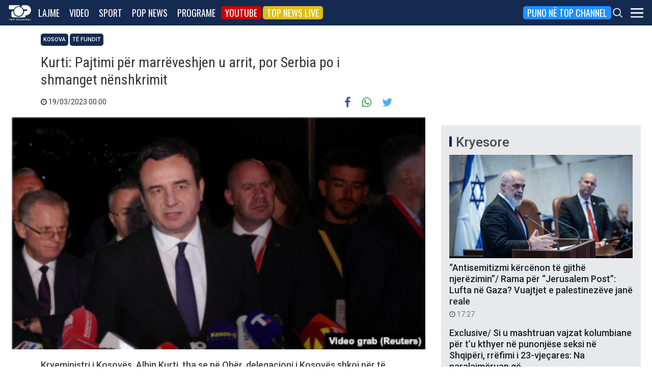

--- FILE ---
content_type: text/html; charset=UTF-8
request_url: https://top-channel.tv/2023/03/19/kurti-pajtimi-per-marreveshjen-u-arrit-por-serbia-po-i-shmanget-nenshkrimit/
body_size: 13473
content:
<!DOCTYPE html>
<html lang="en-US">

<head>
	<meta http-equiv="X-UA-Compatible" content="IE=edge">
	<meta name="viewport" content="width=device-width, initial-scale=1">
	<meta content='width=device-width, initial-scale=1.0, maximum-scale=1.0, user-scalable=0' name='viewport' />
	<title>  Kurti: Pajtimi për marrëveshjen u arrit, por Serbia po i shmanget nënshkrimit - Top Channel</title>
	<meta charset="UTF-8" />
	<meta name="facebook-domain-verification" content="0q8896rl4bckxncytvruakxa9negl1" />
	<meta property="fb:app_id" content="1715618661991455" />
	<meta property="fb:pages" content="134092533150" />
	<meta property="fb:pages" content="108962328164349" />
	<meta property="fb:pages" content="103166395479985" />
	<meta property="og:type" content="website" />
	<meta property="og:locale" content="sq_AL" />
	<meta name="apple-itunes-app" content="app-id=652840314">
	<!--<meta name="google-play-app" content="app-id=com.topchannel.tv.activitys">-->

	<meta property="og:url" content="https://top-channel.tv/2023/03/19/kurti-pajtimi-per-marreveshjen-u-arrit-por-serbia-po-i-shmanget-nenshkrimit/" />
	<meta property="og:title" content="Kurti: Pajtimi për marrëveshjen u arrit, por Serbia po i shmanget nënshkrimit" />
	<meta property="og:description" content="Kryeministri i Kosovës, Albin Kurti, tha se në Ohër, delegacioni i Kosovës shkoi për të nënshkruar marrëveshjen bazë, por sipas tij, Serbia po i shmanget nënshkrimit." />
	<meta property="og:image" content="https://top-channel.tv/wp-content/uploads/2023/03/01000000-c0a8-0242-144c-08db28028d09_w408_r0_s.png" />

	<meta name="twitter:card" content="summary_large_image">
	<meta name="twitter:creator" content="@topchanneltv">
	<meta name="twitter:site" content="@tchbreakingnews">
	<meta name="twitter:url" content="https://top-channel.tv/2023/03/19/kurti-pajtimi-per-marreveshjen-u-arrit-por-serbia-po-i-shmanget-nenshkrimit/">
	<meta name="twitter:title" content="Kurti: Pajtimi për marrëveshjen u arrit, por Serbia po i shmanget nënshkrimit">
	<meta name="twitter:description" content="Kryeministri i Kosovës, Albin Kurti, tha se në Ohër, delegacioni i Kosovës shkoi për të nënshkruar marrëveshjen bazë, por sipas tij, Serbia po i shmanget nënshkrimit.">
	<meta name="twitter:image" content="https://top-channel.tv/wp-content/uploads/2023/03/01000000-c0a8-0242-144c-08db28028d09_w408_r0_s.png">
	<meta name="twitter:image:alt" content="Kurti: Pajtimi për marrëveshjen u arrit, por Serbia po i shmanget nënshkrimit">

	<meta name="google-adsense-account" content="ca-pub-9878286712228611">
	<script async src="https://pagead2.googlesyndication.com/pagead/js/adsbygoogle.js?client=ca-pub-9878286712228611"
		crossorigin="anonymous"></script>
	<meta name='robots' content='max-image-preview:large' />
	<style>img:is([sizes="auto" i], [sizes^="auto," i]) { contain-intrinsic-size: 3000px 1500px }</style>
	<link rel='stylesheet' id='wp-block-library-css' href='https://top-channel.tv/wp-includes/css/dist/block-library/style.min.css?ver=6.8.3' type='text/css' media='all' />
<style id='classic-theme-styles-inline-css' type='text/css'>
/*! This file is auto-generated */
.wp-block-button__link{color:#fff;background-color:#32373c;border-radius:9999px;box-shadow:none;text-decoration:none;padding:calc(.667em + 2px) calc(1.333em + 2px);font-size:1.125em}.wp-block-file__button{background:#32373c;color:#fff;text-decoration:none}
</style>
<style id='global-styles-inline-css' type='text/css'>
:root{--wp--preset--aspect-ratio--square: 1;--wp--preset--aspect-ratio--4-3: 4/3;--wp--preset--aspect-ratio--3-4: 3/4;--wp--preset--aspect-ratio--3-2: 3/2;--wp--preset--aspect-ratio--2-3: 2/3;--wp--preset--aspect-ratio--16-9: 16/9;--wp--preset--aspect-ratio--9-16: 9/16;--wp--preset--color--black: #000000;--wp--preset--color--cyan-bluish-gray: #abb8c3;--wp--preset--color--white: #ffffff;--wp--preset--color--pale-pink: #f78da7;--wp--preset--color--vivid-red: #cf2e2e;--wp--preset--color--luminous-vivid-orange: #ff6900;--wp--preset--color--luminous-vivid-amber: #fcb900;--wp--preset--color--light-green-cyan: #7bdcb5;--wp--preset--color--vivid-green-cyan: #00d084;--wp--preset--color--pale-cyan-blue: #8ed1fc;--wp--preset--color--vivid-cyan-blue: #0693e3;--wp--preset--color--vivid-purple: #9b51e0;--wp--preset--gradient--vivid-cyan-blue-to-vivid-purple: linear-gradient(135deg,rgba(6,147,227,1) 0%,rgb(155,81,224) 100%);--wp--preset--gradient--light-green-cyan-to-vivid-green-cyan: linear-gradient(135deg,rgb(122,220,180) 0%,rgb(0,208,130) 100%);--wp--preset--gradient--luminous-vivid-amber-to-luminous-vivid-orange: linear-gradient(135deg,rgba(252,185,0,1) 0%,rgba(255,105,0,1) 100%);--wp--preset--gradient--luminous-vivid-orange-to-vivid-red: linear-gradient(135deg,rgba(255,105,0,1) 0%,rgb(207,46,46) 100%);--wp--preset--gradient--very-light-gray-to-cyan-bluish-gray: linear-gradient(135deg,rgb(238,238,238) 0%,rgb(169,184,195) 100%);--wp--preset--gradient--cool-to-warm-spectrum: linear-gradient(135deg,rgb(74,234,220) 0%,rgb(151,120,209) 20%,rgb(207,42,186) 40%,rgb(238,44,130) 60%,rgb(251,105,98) 80%,rgb(254,248,76) 100%);--wp--preset--gradient--blush-light-purple: linear-gradient(135deg,rgb(255,206,236) 0%,rgb(152,150,240) 100%);--wp--preset--gradient--blush-bordeaux: linear-gradient(135deg,rgb(254,205,165) 0%,rgb(254,45,45) 50%,rgb(107,0,62) 100%);--wp--preset--gradient--luminous-dusk: linear-gradient(135deg,rgb(255,203,112) 0%,rgb(199,81,192) 50%,rgb(65,88,208) 100%);--wp--preset--gradient--pale-ocean: linear-gradient(135deg,rgb(255,245,203) 0%,rgb(182,227,212) 50%,rgb(51,167,181) 100%);--wp--preset--gradient--electric-grass: linear-gradient(135deg,rgb(202,248,128) 0%,rgb(113,206,126) 100%);--wp--preset--gradient--midnight: linear-gradient(135deg,rgb(2,3,129) 0%,rgb(40,116,252) 100%);--wp--preset--font-size--small: 13px;--wp--preset--font-size--medium: 20px;--wp--preset--font-size--large: 36px;--wp--preset--font-size--x-large: 42px;--wp--preset--spacing--20: 0.44rem;--wp--preset--spacing--30: 0.67rem;--wp--preset--spacing--40: 1rem;--wp--preset--spacing--50: 1.5rem;--wp--preset--spacing--60: 2.25rem;--wp--preset--spacing--70: 3.38rem;--wp--preset--spacing--80: 5.06rem;--wp--preset--shadow--natural: 6px 6px 9px rgba(0, 0, 0, 0.2);--wp--preset--shadow--deep: 12px 12px 50px rgba(0, 0, 0, 0.4);--wp--preset--shadow--sharp: 6px 6px 0px rgba(0, 0, 0, 0.2);--wp--preset--shadow--outlined: 6px 6px 0px -3px rgba(255, 255, 255, 1), 6px 6px rgba(0, 0, 0, 1);--wp--preset--shadow--crisp: 6px 6px 0px rgba(0, 0, 0, 1);}:where(.is-layout-flex){gap: 0.5em;}:where(.is-layout-grid){gap: 0.5em;}body .is-layout-flex{display: flex;}.is-layout-flex{flex-wrap: wrap;align-items: center;}.is-layout-flex > :is(*, div){margin: 0;}body .is-layout-grid{display: grid;}.is-layout-grid > :is(*, div){margin: 0;}:where(.wp-block-columns.is-layout-flex){gap: 2em;}:where(.wp-block-columns.is-layout-grid){gap: 2em;}:where(.wp-block-post-template.is-layout-flex){gap: 1.25em;}:where(.wp-block-post-template.is-layout-grid){gap: 1.25em;}.has-black-color{color: var(--wp--preset--color--black) !important;}.has-cyan-bluish-gray-color{color: var(--wp--preset--color--cyan-bluish-gray) !important;}.has-white-color{color: var(--wp--preset--color--white) !important;}.has-pale-pink-color{color: var(--wp--preset--color--pale-pink) !important;}.has-vivid-red-color{color: var(--wp--preset--color--vivid-red) !important;}.has-luminous-vivid-orange-color{color: var(--wp--preset--color--luminous-vivid-orange) !important;}.has-luminous-vivid-amber-color{color: var(--wp--preset--color--luminous-vivid-amber) !important;}.has-light-green-cyan-color{color: var(--wp--preset--color--light-green-cyan) !important;}.has-vivid-green-cyan-color{color: var(--wp--preset--color--vivid-green-cyan) !important;}.has-pale-cyan-blue-color{color: var(--wp--preset--color--pale-cyan-blue) !important;}.has-vivid-cyan-blue-color{color: var(--wp--preset--color--vivid-cyan-blue) !important;}.has-vivid-purple-color{color: var(--wp--preset--color--vivid-purple) !important;}.has-black-background-color{background-color: var(--wp--preset--color--black) !important;}.has-cyan-bluish-gray-background-color{background-color: var(--wp--preset--color--cyan-bluish-gray) !important;}.has-white-background-color{background-color: var(--wp--preset--color--white) !important;}.has-pale-pink-background-color{background-color: var(--wp--preset--color--pale-pink) !important;}.has-vivid-red-background-color{background-color: var(--wp--preset--color--vivid-red) !important;}.has-luminous-vivid-orange-background-color{background-color: var(--wp--preset--color--luminous-vivid-orange) !important;}.has-luminous-vivid-amber-background-color{background-color: var(--wp--preset--color--luminous-vivid-amber) !important;}.has-light-green-cyan-background-color{background-color: var(--wp--preset--color--light-green-cyan) !important;}.has-vivid-green-cyan-background-color{background-color: var(--wp--preset--color--vivid-green-cyan) !important;}.has-pale-cyan-blue-background-color{background-color: var(--wp--preset--color--pale-cyan-blue) !important;}.has-vivid-cyan-blue-background-color{background-color: var(--wp--preset--color--vivid-cyan-blue) !important;}.has-vivid-purple-background-color{background-color: var(--wp--preset--color--vivid-purple) !important;}.has-black-border-color{border-color: var(--wp--preset--color--black) !important;}.has-cyan-bluish-gray-border-color{border-color: var(--wp--preset--color--cyan-bluish-gray) !important;}.has-white-border-color{border-color: var(--wp--preset--color--white) !important;}.has-pale-pink-border-color{border-color: var(--wp--preset--color--pale-pink) !important;}.has-vivid-red-border-color{border-color: var(--wp--preset--color--vivid-red) !important;}.has-luminous-vivid-orange-border-color{border-color: var(--wp--preset--color--luminous-vivid-orange) !important;}.has-luminous-vivid-amber-border-color{border-color: var(--wp--preset--color--luminous-vivid-amber) !important;}.has-light-green-cyan-border-color{border-color: var(--wp--preset--color--light-green-cyan) !important;}.has-vivid-green-cyan-border-color{border-color: var(--wp--preset--color--vivid-green-cyan) !important;}.has-pale-cyan-blue-border-color{border-color: var(--wp--preset--color--pale-cyan-blue) !important;}.has-vivid-cyan-blue-border-color{border-color: var(--wp--preset--color--vivid-cyan-blue) !important;}.has-vivid-purple-border-color{border-color: var(--wp--preset--color--vivid-purple) !important;}.has-vivid-cyan-blue-to-vivid-purple-gradient-background{background: var(--wp--preset--gradient--vivid-cyan-blue-to-vivid-purple) !important;}.has-light-green-cyan-to-vivid-green-cyan-gradient-background{background: var(--wp--preset--gradient--light-green-cyan-to-vivid-green-cyan) !important;}.has-luminous-vivid-amber-to-luminous-vivid-orange-gradient-background{background: var(--wp--preset--gradient--luminous-vivid-amber-to-luminous-vivid-orange) !important;}.has-luminous-vivid-orange-to-vivid-red-gradient-background{background: var(--wp--preset--gradient--luminous-vivid-orange-to-vivid-red) !important;}.has-very-light-gray-to-cyan-bluish-gray-gradient-background{background: var(--wp--preset--gradient--very-light-gray-to-cyan-bluish-gray) !important;}.has-cool-to-warm-spectrum-gradient-background{background: var(--wp--preset--gradient--cool-to-warm-spectrum) !important;}.has-blush-light-purple-gradient-background{background: var(--wp--preset--gradient--blush-light-purple) !important;}.has-blush-bordeaux-gradient-background{background: var(--wp--preset--gradient--blush-bordeaux) !important;}.has-luminous-dusk-gradient-background{background: var(--wp--preset--gradient--luminous-dusk) !important;}.has-pale-ocean-gradient-background{background: var(--wp--preset--gradient--pale-ocean) !important;}.has-electric-grass-gradient-background{background: var(--wp--preset--gradient--electric-grass) !important;}.has-midnight-gradient-background{background: var(--wp--preset--gradient--midnight) !important;}.has-small-font-size{font-size: var(--wp--preset--font-size--small) !important;}.has-medium-font-size{font-size: var(--wp--preset--font-size--medium) !important;}.has-large-font-size{font-size: var(--wp--preset--font-size--large) !important;}.has-x-large-font-size{font-size: var(--wp--preset--font-size--x-large) !important;}
:where(.wp-block-post-template.is-layout-flex){gap: 1.25em;}:where(.wp-block-post-template.is-layout-grid){gap: 1.25em;}
:where(.wp-block-columns.is-layout-flex){gap: 2em;}:where(.wp-block-columns.is-layout-grid){gap: 2em;}
:root :where(.wp-block-pullquote){font-size: 1.5em;line-height: 1.6;}
</style>
<link rel='stylesheet' id='bootstrap-css' href='https://top-channel.tv/wp-content/themes/topchannel/assets/ext/bootstrap/css/bootstrap.min.css?ver=3.3.7.20260118' type='text/css' media='all' />
<link rel='stylesheet' id='tch-main-style-css' href='https://top-channel.tv/wp-content/themes/topchannel/style.css?ver=1.0.20260118' type='text/css' media='all' />
<link rel='stylesheet' id='font-awesome-css' href='https://top-channel.tv/wp-content/themes/topchannel/assets/ext/font-awesome/css/font-awesome.min.css?ver=4.7.0.20260118' type='text/css' media='all' />
<link rel='stylesheet' id='tch-election-block-style-css' href='https://top-channel.tv/wp-content/themes/topchannel/election.css?ver=1.0.20260118' type='text/css' media='all' />
<script type="text/javascript" src="https://top-channel.tv/wp-content/themes/topchannel/assets/ext/jquery/jquery-3.7.1.min.js?ver=1" id="jquery-js"></script>
<script type="text/javascript" src="https://top-channel.tv/wp-content/themes/topchannel/assets/ext/prebid/prebid10.17.0.js?ver=1.0.0.20260118" id="prebid-js"></script>
<script type="text/javascript" src="https://top-channel.tv/wp-content/themes/topchannel/gam.js?ver=1.0.0.20260118" id="gam-js"></script>
<link rel="canonical" href="https://top-channel.tv/2023/03/19/kurti-pajtimi-per-marreveshjen-u-arrit-por-serbia-po-i-shmanget-nenshkrimit/" />
<link rel="alternate" title="oEmbed (JSON)" type="application/json+oembed" href="https://top-channel.tv/wp-json/oembed/1.0/embed?url=https%3A%2F%2Ftop-channel.tv%2F2023%2F03%2F19%2Fkurti-pajtimi-per-marreveshjen-u-arrit-por-serbia-po-i-shmanget-nenshkrimit%2F" />
<link rel="alternate" title="oEmbed (XML)" type="text/xml+oembed" href="https://top-channel.tv/wp-json/oembed/1.0/embed?url=https%3A%2F%2Ftop-channel.tv%2F2023%2F03%2F19%2Fkurti-pajtimi-per-marreveshjen-u-arrit-por-serbia-po-i-shmanget-nenshkrimit%2F&#038;format=xml" />

	<!--[if lt IE 9]>
	<script src="https://oss.maxcdn.com/html5shiv/3.7.3/html5shiv.min.js"></script>
	<script src="https://oss.maxcdn.com/respond/1.4.2/respond.min.js"></script>
	<![endif]-->
	
	<script>
		var pageType = "article";
		var contentCategory = "";
	</script>


	<!-- Google tag (gtag.js) -->
	<script async src="https://www.googletagmanager.com/gtag/js?id=G-ZSFJQH1PRP"></script>
	<script>
		window.dataLayer = window.dataLayer || [];

		function gtag() {
			dataLayer.push(arguments);
		}
		gtag('js', new Date());
		gtag('config', 'G-ZSFJQH1PRP');
	</script>

	<!-- DFP Ads -->
	<script async='async' src='https://www.googletagservices.com/tag/js/gpt.js'></script>
	<script>
		var ajaxurl = "https://top-channel.tv/wp-admin/admin-ajax.php";
	</script>

	<link rel="apple-touch-icon" sizes="57x57" href="/icons/apple-icon-57x57.png">
	<link rel="apple-touch-icon" sizes="60x60" href="/icons/apple-icon-60x60.png">
	<link rel="apple-touch-icon" sizes="72x72" href="/icons/apple-icon-72x72.png">
	<link rel="apple-touch-icon" sizes="76x76" href="/icons/apple-icon-76x76.png">
	<link rel="apple-touch-icon" sizes="114x114" href="/icons/apple-icon-114x114.png">
	<link rel="apple-touch-icon" sizes="120x120" href="/icons/apple-icon-120x120.png">
	<link rel="apple-touch-icon" sizes="144x144" href="/icons/apple-icon-144x144.png">
	<link rel="apple-touch-icon" sizes="152x152" href="/icons/apple-icon-152x152.png">
	<link rel="apple-touch-icon" sizes="180x180" href="/icons/apple-icon-180x180.png">
	<link rel="icon" type="image/png" sizes="192x192" href="/icons/android-icon-192x192.png">
	<link rel="icon" type="image/png" sizes="32x32" href="/icons/favicon-32x32.png">
	<link rel="icon" type="image/png" sizes="96x96" href="/icons/favicon-96x96.png">
	<link rel="icon" type="image/png" sizes="16x16" href="/icons/favicon-16x16.png">
	<link rel="manifest" href="/icons/manifest.json">
	<meta name="msapplication-TileColor" content="#ffffff">
	<meta name="msapplication-TileImage" content="/icons/ms-icon-144x144.png">
	<meta name="theme-color" content="#142a51">


			<!-- Taboola -->
		<script type="text/javascript">
			window._taboola = window._taboola || [];
			_taboola.push({
				article: 'auto'
			});
			! function(e, f, u, i) {
				if (!document.getElementById(i)) {
					e.async = 1;
					e.src = u;
					e.id = i;
					f.parentNode.insertBefore(e, f);
				}
			}(document.createElement('script'),
				document.getElementsByTagName('script')[0],
				'//cdn.taboola.com/libtrc/top-channeltv-network/loader.js',
				'tb_loader_script');
			if (window.performance && typeof window.performance.mark == 'function') {
				window.performance.mark('tbl_ic');
			}
		</script>
		<!-- End of Taboola -->
	
	<script type="application/ld+json">
		{
			"@context": "https://schema.org",
			"@type": "Organization",
			"name": "Top Channel Sh.a.",
			"url": "https://top-channel.tv/",
			"sameAs": [
				"https://www.facebook.com/topchannel",
				"https://www.instagram.com/topchannelalbania/",
				"https://twitter.com/topchanneltv",
				"https://www.youtube.com/user/TopChannelAlbania"
			]
		}
	</script>
		</head>

<body class="wp-singular post-template-default single single-post postid-2383835 single-format-standard wp-theme-topchannel kosova rajoni te-fundit">
	<div class="container-fluid siteContainer">

		

		<div class="topContainer">
			<div class="topInnerContainer">

				<div class="logoContainer">
					<a href="https://top-channel.tv/">
						<img src="https://top-channel.tv/wp-content/themes/topchannel/assets/images/logo.png" />
						<div class="clearfix"></div>
					</a>
					<div class="clearfix"></div>
				</div>

				<div class="bigMenu hidden-xs">
					<div class="menuContainer"><ul id="topMenu" class="menuUL"><li id="menu-item-18542" class="menu-item menu-item-type-custom menu-item-object-custom menu-item-18542"><a href="https://top-channel.tv/kreu/">Lajme</a></li>
<li id="menu-item-18545" class="menu-item menu-item-type-post_type_archive menu-item-object-video menu-item-18545"><a href="https://top-channel.tv/video/">Video</a></li>
<li id="menu-item-18587" class="menu-item menu-item-type-post_type menu-item-object-page menu-item-18587"><a href="https://top-channel.tv/sport/">Sport</a></li>
<li id="menu-item-18588" class="menu-item menu-item-type-post_type menu-item-object-page menu-item-18588"><a href="https://top-channel.tv/popnews/">Pop News</a></li>
<li id="menu-item-18712" class="menu-item menu-item-type-post_type_archive menu-item-object-programe menu-item-18712"><a href="https://top-channel.tv/programe/">Programe</a></li>
<li id="menu-item-965329" class="top-youtube-red menu-item menu-item-type-custom menu-item-object-custom menu-item-965329"><a href="https://www.youtube.com/subscription_center?add_user=TopChannelAlbania">Youtube</a></li>
<li id="menu-item-806108" class="orange menu-item menu-item-type-post_type menu-item-object-page menu-item-806108"><a href="https://top-channel.tv/topnewslive/">Top News LIVE</a></li>
<li id="menu-item-3244551" class="puno-top-channel menu-item menu-item-type-post_type menu-item-object-page menu-item-3244551"><a href="https://top-channel.tv/mundesi-punesimi/">Puno në Top Channel</a></li>
</ul></div><!-- Cached Nav: topMenu -->									</div>

				<div class="menuButtonContainer pull-right">
					<!-- 					<a href="/topnewslive/" class="topnewslive visible-xs"><img src="https://top-channel.tv/wp-content/themes/topchannel/assets/images/tnw.png" /></a> -->
					<a href="#" class="searchIcon"><img
							src="https://top-channel.tv/wp-content/themes/topchannel/assets/images/search.png" /></a>
					<a href="#" class="menuIcon"><img
							src="https://top-channel.tv/wp-content/themes/topchannel/assets/images/menu.png" /></a>
					<div class="clearfix"></div>
				</div>
				<div class="clearfix"></div>
			</div>
			<div class="clearfix"></div>
		</div>

		<div class="mainMenu">

			<div class="siteWidthContainer">
				<div class="col-xs-12 col-sm-2 col-md-2 col-lg-2 col">
					<div class="menuContainer"><ul id="newsMenu1" class="menuUL"><li id="menu-item-18518" class="menu-item menu-item-type-custom menu-item-object-custom menu-item-18518"><a href="https://top-channel.tv/kreu/">Lajme</a></li>
<li id="menu-item-18519" class="menu-item menu-item-type-taxonomy menu-item-object-category menu-item-18519"><a href="https://top-channel.tv/artikuj/vendi/politike/">Politikë</a></li>
<li id="menu-item-18521" class="menu-item menu-item-type-taxonomy menu-item-object-category menu-item-18521"><a href="https://top-channel.tv/artikuj/vendi/kronike/">Kronikë</a></li>
<li id="menu-item-18520" class="menu-item menu-item-type-taxonomy menu-item-object-category menu-item-18520"><a href="https://top-channel.tv/artikuj/vendi/aktualitet/">Aktualitet</a></li>
<li id="menu-item-247249" class="menu-item menu-item-type-taxonomy menu-item-object-category menu-item-247249"><a href="https://top-channel.tv/artikuj/vendi/ekonomi/">Ekonomi</a></li>
<li id="menu-item-18522" class="menu-item menu-item-type-taxonomy menu-item-object-category menu-item-18522"><a href="https://top-channel.tv/artikuj/vendi/sociale/">Sociale</a></li>
<li id="menu-item-648489" class="menu-item menu-item-type-taxonomy menu-item-object-videot menu-item-648489"><a href="https://top-channel.tv/videot/lajme/">Video</a></li>
<li id="menu-item-806131" class="menu-item menu-item-type-post_type menu-item-object-page menu-item-806131"><a href="https://top-channel.tv/topnewslive/">Top News LIVE</a></li>
</ul></div><!-- Cached Nav: newsMenu1 -->				</div>

				<div class="col-xs-12 col-sm-2 col-md-2 col-lg-2 col">
					<div class="menuContainer"><ul id="newsMenu2" class="menuUL"><li id="menu-item-18524" class="menu-item menu-item-type-taxonomy menu-item-object-category menu-item-18524"><a href="https://top-channel.tv/artikuj/bota/">Bota</a></li>
<li id="menu-item-2623901" class="menu-item menu-item-type-taxonomy menu-item-object-category menu-item-2623901"><a href="https://top-channel.tv/artikuj/opinion/">Opinion</a></li>
<li id="menu-item-780739" class="menu-item menu-item-type-taxonomy menu-item-object-category menu-item-780739"><a href="https://top-channel.tv/artikuj/vendi/koment/">Koment</a></li>
<li id="menu-item-18525" class="menu-item menu-item-type-taxonomy menu-item-object-category menu-item-18525"><a href="https://top-channel.tv/artikuj/rajoni/">Kosova dhe Rajoni</a></li>
<li id="menu-item-18527" class="menu-item menu-item-type-taxonomy menu-item-object-category menu-item-18527"><a href="https://top-channel.tv/artikuj/teknologji/">Shkencë dhe Teknologji</a></li>
<li id="menu-item-798696" class="menu-item menu-item-type-taxonomy menu-item-object-category menu-item-798696"><a href="https://top-channel.tv/artikuj/teknologji/auto/">Auto</a></li>
</ul></div><!-- Cached Nav: newsMenu2 -->				</div>

				<div class="col-xs-12 col-sm-2 col-md-2 col-lg-2 col visible-xs">
					<div class="menuContainer"><ul id="videoMenu" class="menuUL"><li id="menu-item-655471" class="menu-item menu-item-type-post_type_archive menu-item-object-video menu-item-655471"><a href="https://top-channel.tv/video/">Video</a></li>
<li id="menu-item-655473" class="menu-item menu-item-type-taxonomy menu-item-object-videot menu-item-655473"><a href="https://top-channel.tv/videot/programe/">Programe</a></li>
<li id="menu-item-655472" class="menu-item menu-item-type-taxonomy menu-item-object-videot menu-item-655472"><a href="https://top-channel.tv/videot/lajme/">Lajme</a></li>
</ul></div><!-- Cached Nav: videoMenu -->				</div>

				<div class="clearfix visible-xs"></div>

				<div class="col-xs-12 col-sm-2 col-md-2 col-lg-2 col">
					<div class="menuContainer"><ul id="sportsMenu" class="menuUL"><li id="menu-item-18592" class="menu-item menu-item-type-post_type menu-item-object-page menu-item-18592"><a href="https://top-channel.tv/sport/">Sport</a></li>
<li id="menu-item-3164066" class="menu-item menu-item-type-taxonomy menu-item-object-category menu-item-3164066"><a href="https://top-channel.tv/artikuj/sport/kombetarja/">Kombëtarja</a></li>
<li id="menu-item-3164067" class="menu-item menu-item-type-taxonomy menu-item-object-category menu-item-3164067"><a href="https://top-channel.tv/artikuj/sport/kategoria-superiore/">Kategoria Superiore</a></li>
<li id="menu-item-3164068" class="menu-item menu-item-type-taxonomy menu-item-object-category menu-item-3164068"><a href="https://top-channel.tv/artikuj/sport/kategoria-e-pare/">Kategoria e Parë</a></li>
<li id="menu-item-3164069" class="menu-item menu-item-type-taxonomy menu-item-object-category menu-item-3164069"><a href="https://top-channel.tv/artikuj/sport/premier-league/">Premier League</a></li>
<li id="menu-item-3164071" class="menu-item menu-item-type-taxonomy menu-item-object-category menu-item-3164071"><a href="https://top-channel.tv/artikuj/sport/la-liga/">La Liga</a></li>
<li id="menu-item-3164073" class="menu-item menu-item-type-taxonomy menu-item-object-category menu-item-3164073"><a href="https://top-channel.tv/artikuj/sport/serie-a/">Serie A</a></li>
<li id="menu-item-3164075" class="menu-item menu-item-type-taxonomy menu-item-object-category menu-item-3164075"><a href="https://top-channel.tv/artikuj/sport/shumesportesh/">Shumësportësh</a></li>
<li id="menu-item-3164076" class="menu-item menu-item-type-taxonomy menu-item-object-category menu-item-3164076"><a href="https://top-channel.tv/artikuj/sport/sport-gossip/">Sport Gossip</a></li>
</ul></div><!-- Cached Nav: sportsMenu -->				</div>

				<div class="col-xs-12 col-sm-2 col-md-2 col-lg-2 col">
					<div class="menuContainer"><ul id="popnewsMenu" class="menuUL"><li id="menu-item-18591" class="menu-item menu-item-type-post_type menu-item-object-page menu-item-18591"><a href="https://top-channel.tv/popnews/">Pop News</a></li>
<li id="menu-item-247475" class="menu-item menu-item-type-post_type menu-item-object-page menu-item-247475"><a href="https://top-channel.tv/popnews/">Showbiz</a></li>
<li id="menu-item-18530" class="menu-item menu-item-type-taxonomy menu-item-object-category menu-item-18530"><a href="https://top-channel.tv/artikuj/popnews/lifestyle/">Lifestyle</a></li>
<li id="menu-item-659608" class="menu-item menu-item-type-taxonomy menu-item-object-category menu-item-659608"><a href="https://top-channel.tv/artikuj/popnews/fashion/">Fashion</a></li>
<li id="menu-item-659609" class="menu-item menu-item-type-taxonomy menu-item-object-category menu-item-659609"><a href="https://top-channel.tv/artikuj/popnews/shendeti/">Shëndeti</a></li>
<li id="menu-item-659607" class="menu-item menu-item-type-taxonomy menu-item-object-category menu-item-659607"><a href="https://top-channel.tv/artikuj/popnews/dieta/">Dieta</a></li>
<li id="menu-item-716679" class="menu-item menu-item-type-taxonomy menu-item-object-category menu-item-716679"><a href="https://top-channel.tv/artikuj/popnews/receta-gatimi/">Receta gatimi</a></li>
</ul></div><!-- Cached Nav: popnewsMenu -->				</div>


				<div class="col-xs-12 col-sm-2 col-md-2 col-lg-2 col">
					<div class="menuContainer"><ul id="tvMenu" class="menuUL"><li id="menu-item-18713" class="menu-item menu-item-type-post_type_archive menu-item-object-programe menu-item-18713"><a href="https://top-channel.tv/programe/">Programe</a></li>
<li id="menu-item-2965450" class="menu-item menu-item-type-custom menu-item-object-custom menu-item-2965450"><a href="https://bigbrothervip.top-channel.tv/">Big Brother VIP</a></li>
<li id="menu-item-2007890" class="menu-item menu-item-type-post_type menu-item-object-programe menu-item-2007890"><a href="https://top-channel.tv/programe/perputhen/">Për’puthen</a></li>
<li id="menu-item-2007891" class="menu-item menu-item-type-post_type menu-item-object-programe menu-item-2007891"><a href="https://top-channel.tv/programe/shqiperia-live/">Shqipëria LIVE</a></li>
<li id="menu-item-247538" class="menu-item menu-item-type-post_type menu-item-object-programe menu-item-247538"><a href="https://top-channel.tv/programe/fiksfare/">Fiks Fare</a></li>
<li id="menu-item-18553" class="menu-item menu-item-type-taxonomy menu-item-object-videot menu-item-18553"><a href="https://top-channel.tv/videot/programe/">Video</a></li>
<li id="menu-item-248057" class="menu-item menu-item-type-post_type_archive menu-item-object-programe menu-item-248057"><a href="https://top-channel.tv/programe/">Të gjitha programet</a></li>
<li id="menu-item-873786" class="menu-item menu-item-type-post_type menu-item-object-page menu-item-873786"><a href="https://top-channel.tv/guida/">Guida TV</a></li>
</ul></div><!-- Cached Nav: tvMenu -->				</div>

				<div class="col-xs-12 col-sm-2 col-md-2 col-lg-2 col">
					<div class="menuContainer"><ul id="tchMenu" class="menuUL"><li id="menu-item-18539" class="menu-item menu-item-type-post_type menu-item-object-page menu-item-18539"><a href="https://top-channel.tv/rreth-top-channel/">Top Channel</a></li>
<li id="menu-item-18551" class="menu-item menu-item-type-post_type menu-item-object-page menu-item-18551"><a href="https://top-channel.tv/rreth-top-channel/">Rreth Top Channel</a></li>
<li id="menu-item-2985343" class="menu-item menu-item-type-custom menu-item-object-custom menu-item-2985343"><a href="https://tickets.top-media.al/">Bileta</a></li>
<li id="menu-item-18540" class="menu-item menu-item-type-post_type menu-item-object-page menu-item-18540"><a href="https://top-channel.tv/rreth-top-channel/kontakt/">Kontakt</a></li>
<li id="menu-item-18538" class="menu-item menu-item-type-post_type menu-item-object-page menu-item-18538"><a href="https://top-channel.tv/mundesi-punesimi/">Puno në Top Channel</a></li>
<li id="menu-item-2543732" class="menu-item menu-item-type-post_type menu-item-object-page menu-item-2543732"><a href="https://top-channel.tv/privacy-policy-terms-of-use/">Privacy Policy &#038; Terms of Use</a></li>
</ul></div><!-- Cached Nav: tchMenu -->				</div>

				<div class="clearfix"></div>
			</div>
			<div class="clearfix"></div>
		</div>

		<div class="searchBox">
			<div class="siteWidthContainer">
				<form method="get" action="https://top-channel.tv/">
					<input pattern=".{3,}" required type="text" name="s" id="s" placeholder="Kerko..." class="txt" />
					<button type="submit" class="startSearch">
						<i class="fa fa-search" aria-hidden="true"></i>
					</button>
					<div class="clearfix"></div>
				</form>
				<div class="clearfix"></div>
			</div>
		</div>

		<div class="contentWrapper">
<script>
	jQuery(document).ready(function() {
		maar('2383835');
	});
</script>
<div class="siteWidthContainer">

	<article class="col-xs-12 col-sm-12 col-md-8 col-lg-8">
		<div class="inner titleInner">
							<div class="categories">
											<a class="filter" href="https://top-channel.tv/artikuj/rajoni/kosova/">Kosova</a>
											<a class="filter" href="https://top-channel.tv/artikuj/te-fundit/">Të Fundit</a>
									</div>
						<div class="title">
				<h1>Kurti: Pajtimi për marrëveshjen u arrit, por Serbia po i shmanget nënshkrimit</h1>
				<div class="date col-xs-6 col-sm-6 col-md-6 col-lg-6">
					<i class="fa fa-clock-o" aria-hidden="true"></i> 19/03/2023 00:00					<div class="clearfix"></div>
				</div>
				<div class="articleSharing col-xs-6 col-sm-6 col-md-6 col-lg-6">
					<div class="clearfix"></div>
<div class="sharing">
    <a href="https://www.facebook.com/dialog/feed?app_id=1715618661991455&display=popup&link=https://top-channel.tv/2023/03/19/kurti-pajtimi-per-marreveshjen-u-arrit-por-serbia-po-i-shmanget-nenshkrimit/&redirect_uri=https://top-channel.tv/2023/03/19/kurti-pajtimi-per-marreveshjen-u-arrit-por-serbia-po-i-shmanget-nenshkrimit/" target="_blank" class="shareIcon facebook">
        <span class="fa fa-facebook"></span>
    </a>
    <a href="whatsapp://send?text=https://top-channel.tv/2023/03/19/kurti-pajtimi-per-marreveshjen-u-arrit-por-serbia-po-i-shmanget-nenshkrimit/" data-action="share/whatsapp/share" target="_blank" class="shareIcon whatsapp">
        <span class="fa fa-whatsapp"></span>
    </a>
    <a href="https://twitter.com/intent/tweet?text=Kurti%3A+Pajtimi+p%C3%ABr+marr%C3%ABveshjen+u+arrit%2C+por+Serbia+po+i+shmanget+n%C3%ABnshkrimit&via=topchanneltv&url=https://top-channel.tv/2023/03/19/kurti-pajtimi-per-marreveshjen-u-arrit-por-serbia-po-i-shmanget-nenshkrimit/" target="_blank" class="shareIcon twitter">
        <span class="fa fa-twitter"></span>
    </a>
    <div class="clearfix"></div>
</div>
<div class="clearfix"></div>				</div>
				<div class="clearfix"></div>
			</div>
			<div class="clearfix"></div>
		</div>
		<div class="clearfix"></div>
	</article>
	<div class="clearfix"></div>

	<article class="col-xs-12 col-sm-12 col-md-8 col-lg-8">

					<div class="featuredImageContainer">
				<img src="https://top-channel.tv/wp-content/uploads/2023/03/01000000-c0a8-0242-144c-08db28028d09_w408_r0_s.png" class="img-responsive fullWidthImage articleImage" />
								<div class="clearfix"></div>
			</div>
							<div class="clearfix"></div>

		<div class="inner">
			<div class="articleContent">
									<div class="firstP">
						<p>Kryeministri i Kosovës, Albin Kurti, tha se në Ohër, delegacioni i Kosovës shkoi për të nënshkruar marrëveshjen bazë, por sipas tij, Serbia po i shmanget nënshkrimit.</p>
						<div class="clearfix"></div>
					</div>
				
				<div class="clearfix"></div>
				<div class="adGroupWrapper"><div class="adGroupWrapperInner" data-max-slots="2"></div></div>				<div class="clearfix"></div>


				<h2 class="title title--liveblog" style="box-sizing: inherit; margin: 8px 0px 0px; padding: 0px; font-weight: normal; font-family: Skolar-Light-Latin, Georgia, Times, 'Times New Roman', serif; font-size: 20px; line-height: 1.26; color: #1f2124;">Pas takimit me presidentin e Serbisë, Aleksandar Vuçiç, me ndërmjetësimin e Bashkimit Evropian, Kurti tha se pajtimi publik është arritur për aneksin e zbatimit të propozimit evropian për normalizimin e raporteve mes Kosovës dhe Serbisë.</h2>
<div class="wsw cfx m-t-md post__wsw" style="box-sizing: inherit; margin: 18px 0px 0px; padding: 0px 0px 18px; font-size: 18px; word-break: break-word; clear: none; color: #1f2124; font-family: Skolar-Light-Latin, Georgia, Times, 'Times New Roman', serif;">
<p style="box-sizing: inherit; margin: 0px 0px 27px; padding: 0px;">“<em>Ne erdhëm në Ohër për të nënshkruan marrëveshjen bazë, me një aneks. Pala tjetër, njëjtë si në takimin e kaluar po i ikën nënshkrimit të marrëveshjes”</em>, tha Kurti.</p>
<p style="box-sizing: inherit; margin: 0px 0px 27px; padding: 0px;">Kryeministri i Kosovës tha se i takon BE-së, si ndërmjetësuese e procesit të dialogut, “<em>që të gjejë mekanizmin që ta bëjë aneksin e kësaj marrëveshjeje ligjërisht të zbatueshëm”</em>.</p><div class="adGroupWrapper"><div class="adGroupWrapperInner" data-max-slots="2"></div></div>
<p style="box-sizing: inherit; margin: 0px 0px 27px; padding: 0px;"><em>“Ajo çfarë ka ndodhur është njohja de facto më 27 shkurt dhe tani me aneksin e zbatimit”,</em> tha Kurti.</p>
<p style="box-sizing: inherit; margin: 0px 0px 27px; padding: 0px;">Ai tha se aneksi, për të cilin Kosova dhe Serbia u pajtuan në takimin e Ohrit, do të publikohet nga Bashkimi Evropian.</p>
</div>
</p><div class="adGroupWrapper"><div class="adGroupWrapperInner" data-max-slots="2"></div></div>
				
				<div class="clearfix"></div>
								<div class="clearfix"></div>

				<p class="last">
					<strong>
						Top Channel
					</strong>
				</p>
				<div class="clearfix"></div>
				<div class="adGroupWrapper"><div class="adGroupWrapperInner" data-max-slots="2"></div></div>				<div class="clearfix"></div>

				<div class="clearfix mb32"></div>
				<!-- Taboola -->
				<div id="taboola-below-article-thumbnails"></div>
				<script type="text/javascript">
					window._taboola = window._taboola || [];
					_taboola.push({
						mode: 'alternating-thumbnails-a',
						container: 'taboola-below-article-thumbnails',
						placement: 'Below Article Thumbnails',
						target_type: 'mix'
					});
				</script>
				<!-- End of Taboola -->
				<div class="clearfix"></div>
			</div>
			<div class="clearfix"></div>
		</div>
		<div class="clearfix"></div>
					<script>
				jQuery(document).ready(function($) {
					$.ajax({
						type: "GET",
						url: ajaxurl,
						data: {
							action: 'getFeaturedPoll'
						},
						success: function(data) {
							$('.featuredPoll').html(data);
						}
					});
				});
			</script>
			<div class="featuredPoll"></div>
			<div class="clearfix"></div>
		
		<div class="extras">

			
																	
<div class="threeGrid  pt20">
	<div class="siteWidthContainer">
				<div class="boxTitle">
				<div class="vline"></div>
				<a href="https://top-channel.tv/artikuj/rajoni/kosova/">Kosova &raquo;</a>
				<div class="clearfix"></div>
			</div>
		
		<div class="articles">
											<div class="article col-xs-12 col-sm-4 col-md-4 col-lg-4 article-1">
					<a href="https://top-channel.tv/2026/01/26/rezultati-i-dobet-ne-zgjedhje-ldk-therret-kuvendin-e-partise-pritet-miratimi-i-doreheqjes-se-kryetarit/" class="imageContainer ">
						<img src="https://top-channel.tv/wp-content/uploads/2023/05/lumir-abdixhiku-600x360-1-800x450.jpg" class="img-responsive fullWidthImage" />
																		<div class="clearfix"></div>
					</a>
					<div class="clearfix"></div>
					<a href="https://top-channel.tv/2026/01/26/rezultati-i-dobet-ne-zgjedhje-ldk-therret-kuvendin-e-partise-pritet-miratimi-i-doreheqjes-se-kryetarit/" class="articleTitle">
						Rezultati i dobët në zgjedhje/ LDK thërret Kuvendin e partisë, pritet miratimi i dorëheqjes së kryetarit						<br />
						<div class="date"><i class="fa fa-clock-o" aria-hidden="true"></i> 26/01 12:42</div>
					</a>
				</div>
				
								<div class="article col-xs-12 col-sm-4 col-md-4 col-lg-4 article-2">
					<a href="https://top-channel.tv/2026/01/24/kurti-distancohet-nga-komisioneret-e-ndaluar-asnje-aministi-per-manipulimin-e-votave/" class="imageContainer hidden-xs">
						<img src="https://top-channel.tv/wp-content/uploads/2025/09/1631902713_albinkurtiparliament_sd-800x450.jpg" class="img-responsive fullWidthImage" />
																		<div class="videoIcon mediaIcon"><i class="fa fa-play" aria-hidden="true"></i></div>
												<div class="clearfix"></div>
					</a>
					<div class="clearfix"></div>
					<a href="https://top-channel.tv/2026/01/24/kurti-distancohet-nga-komisioneret-e-ndaluar-asnje-aministi-per-manipulimin-e-votave/" class="articleTitle">
						Kurti “distancohet” nga komisionerët e ndaluar: Asnjë aministi për manipulimin e votave						<br />
						<div class="date"><i class="fa fa-clock-o" aria-hidden="true"></i> 24/01 12:06</div>
					</a>
				</div>
				
								<div class="article col-xs-12 col-sm-4 col-md-4 col-lg-4 article-3">
					<a href="https://top-channel.tv/2026/01/23/dyshime-per-manipulim-te-votave-ndalohen-mbi-100-komisionere-ne-prizren/" class="imageContainer hidden-xs">
						<img src="https://top-channel.tv/wp-content/uploads/2026/01/auto_perfundon1740046827_sd-800x450.jpg" class="img-responsive fullWidthImage" />
																		<div class="videoIcon mediaIcon"><i class="fa fa-play" aria-hidden="true"></i></div>
												<div class="clearfix"></div>
					</a>
					<div class="clearfix"></div>
					<a href="https://top-channel.tv/2026/01/23/dyshime-per-manipulim-te-votave-ndalohen-mbi-100-komisionere-ne-prizren/" class="articleTitle">
						Dyshime për manipulim të votave, ndalohen mbi 100 komisionerë në Prizren						<br />
						<div class="date"><i class="fa fa-clock-o" aria-hidden="true"></i> 23/01 11:31</div>
					</a>
				</div>
				<div class="clearfix visible-sm visible-md visible-lg"></div>
								<div class="article col-xs-12 col-sm-4 col-md-4 col-lg-4 article-4">
					<a href="https://top-channel.tv/2026/01/21/lajm-i-fundit-djali-vret-nenen-ne-dragash-te-prizrenit/" class="imageContainer hidden-xs">
						<img src="https://top-channel.tv/wp-content/uploads/2020/01/Prizren-442x249.jpg" class="img-responsive fullWidthImage" />
																		<div class="videoIcon mediaIcon"><i class="fa fa-play" aria-hidden="true"></i></div>
												<div class="clearfix"></div>
					</a>
					<div class="clearfix"></div>
					<a href="https://top-channel.tv/2026/01/21/lajm-i-fundit-djali-vret-nenen-ne-dragash-te-prizrenit/" class="articleTitle">
						Vrasje brenda familjes në Prizren/ Djali dhunon për vdekje nënën në Dragash						<br />
						<div class="date"><i class="fa fa-clock-o" aria-hidden="true"></i> 21/01 09:40</div>
					</a>
				</div>
				
								<div class="article col-xs-12 col-sm-4 col-md-4 col-lg-4 article-5">
					<a href="https://top-channel.tv/2026/01/20/asnje-hap-pas-kurti-ne-davos-flet-per-sigurine-serbia-te-heqe-dore-nga-cdo-enderr-per-kthim-ne-kosove/" class="imageContainer hidden-xs">
						<img src="https://top-channel.tv/wp-content/uploads/2026/01/kurti-800x450.gif" class="img-responsive fullWidthImage" />
																		<div class="clearfix"></div>
					</a>
					<div class="clearfix"></div>
					<a href="https://top-channel.tv/2026/01/20/asnje-hap-pas-kurti-ne-davos-flet-per-sigurine-serbia-te-heqe-dore-nga-cdo-enderr-per-kthim-ne-kosove/" class="articleTitle">
						&#8216;Asnjë hap pas&#8217;, Kurti në Davos flet për sigurinë: Serbia të heqë dorë nga çdo ëndërr për kthim në Kosovë						<br />
						<div class="date"><i class="fa fa-clock-o" aria-hidden="true"></i> 20/01 20:50</div>
					</a>
				</div>
				
								<div class="article col-xs-12 col-sm-4 col-md-4 col-lg-4 article-6">
					<a href="https://top-channel.tv/2026/01/02/viti-i-ri-kosova-e-nisi-vitin-2026-pa-buxhet/" class="imageContainer hidden-xs">
						<img src="https://top-channel.tv/wp-content/uploads/2024/12/900-0-1720777435xprishtinepng-891_hd-800x450.jpg" class="img-responsive fullWidthImage" />
																		<div class="clearfix"></div>
					</a>
					<div class="clearfix"></div>
					<a href="https://top-channel.tv/2026/01/02/viti-i-ri-kosova-e-nisi-vitin-2026-pa-buxhet/" class="articleTitle">
						Viti i Ri, Kosova e nisi vitin 2026 pa buxhet						<br />
						<div class="date"><i class="fa fa-clock-o" aria-hidden="true"></i> 02/01 17:08</div>
					</a>
				</div>
				
										<div class="clearfix"></div>
		</div>
		<div class="clearfix"></div>
	</div>
	<div class="clearfix"></div>
</div>										<div class="clearfix"></div>
		</div>


		<div class="clearfix"></div>
		<div class="newsMediaBox">
	<div class="col-xs-12 col-sm-12 col-md-12 col-lg-12">
		<div class="title">Na ndiqni:</div>
		<div class="clearfix"></div>
		
				<a class="fb col-xs-6 col-sm-6 col-md-3 col-lg-3" target="_blank" href="https://www.facebook.com/topchannel/"><i class="fa fa-facebook-official" aria-hidden="true"></i> Top Channel</a>
		<a class="ig col-xs-6 col-sm-6 col-md-3 col-lg-3" target="_blank" href="https://www.instagram.com/topchannelalbania/"><i class="fa fa-instagram" aria-hidden="true"></i> @topchannelalbania</a>
		<a class="tw col-xs-6 col-sm-6 col-md-3 col-lg-3" target="_blank" href="https://twitter.com/tchbreakingnews"><i class="fa fa-twitter-square" aria-hidden="true"></i> @tchbreakingnews</a>
		<a class="yt col-xs-6 col-sm-6 col-md-3 col-lg-3" target="_blank" href="https://www.youtube.com/user/TopChannelAlbania"><i class="fa fa-youtube-play" aria-hidden="true"></i> Top Channel</a>
				
		
		
		<div class="clearfix"></div>
	</div>
	<div class="clearfix"></div>
</div>		<div class="clearfix"></div>

							<div class="threeGrid pt20">
				<div class="articles">
					<div class="boxTitle">
						<div class="vline"></div>
						<a href="https://top-channel.tv/videot/lajme/">
							Video &raquo;
						</a>
						<div class="clearfix"></div>
					</div>

											<div class="article col-xs-12 col-sm-4 col-md-4 col-lg-4  article-1">
							<a href="https://top-channel.tv/video/top-channel-vijojne-radhet-kilometrike-ne-qafe-thane-rruga-u-hap-por-kalohet-me-veshtiresi/" class="imageContainer ">
								<img src="https://img.youtube.com/vi/2UwXJpiHrDY/maxresdefault.jpg" class="img-responsive fullWidthImage" />
								<div class="videoIcon mediaIcon"><i class="fa fa-play" aria-hidden="true"></i></div>
								<div class="clearfix"></div>
							</a>
							<div class="clearfix"></div>
							<a href="https://top-channel.tv/video/top-channel-vijojne-radhet-kilometrike-ne-qafe-thane-rruga-u-hap-por-kalohet-me-veshtiresi/" class="articleTitle">
								Top Channel/ Vijojnë radhët kilometrike në Qafë-Thanë. Rruga u hap, por kalohet me vështirësi							</a>
						</div>
						
											<div class="article col-xs-12 col-sm-4 col-md-4 col-lg-4  article-2">
							<a href="https://top-channel.tv/video/top-channel-atentat-me-arme-ne-lezhe-plagoset-30-vjecari-u-qellua-me-bresheri-ne-berberhanen-e-tij/" class="imageContainer hidden-xs">
								<img src="https://img.youtube.com/vi/V-BuCvh1OG4/maxresdefault.jpg" class="img-responsive fullWidthImage" />
								<div class="videoIcon mediaIcon"><i class="fa fa-play" aria-hidden="true"></i></div>
								<div class="clearfix"></div>
							</a>
							<div class="clearfix"></div>
							<a href="https://top-channel.tv/video/top-channel-atentat-me-arme-ne-lezhe-plagoset-30-vjecari-u-qellua-me-bresheri-ne-berberhanen-e-tij/" class="articleTitle">
								Top Channel/ Atentat me armë në Lezhë.Plagoset 30-vjeçari, u qëllua me breshëri në berberhanen e tij							</a>
						</div>
						
											<div class="article col-xs-12 col-sm-4 col-md-4 col-lg-4  article-3">
							<a href="https://top-channel.tv/video/top-channel-trump-marreveshje-ose-sulm-ndaj-iranit-khamenei-paralajmeron-lufte-rajonale/" class="imageContainer hidden-xs">
								<img src="https://img.youtube.com/vi/3AIm3oGjuRs/maxresdefault.jpg" class="img-responsive fullWidthImage" />
								<div class="videoIcon mediaIcon"><i class="fa fa-play" aria-hidden="true"></i></div>
								<div class="clearfix"></div>
							</a>
							<div class="clearfix"></div>
							<a href="https://top-channel.tv/video/top-channel-trump-marreveshje-ose-sulm-ndaj-iranit-khamenei-paralajmeron-lufte-rajonale/" class="articleTitle">
								Top Channel/ Trump: marrëveshje ose sulm ndaj Iranit; Khamenei paralajmëron luftë rajonale							</a>
						</div>
						<div class="clearfix visible-sm visible-md visible-lg"></div>
											<div class="article col-xs-12 col-sm-4 col-md-4 col-lg-4  article-4">
							<a href="https://top-channel.tv/video/top-news-atentat-me-arme-zjarri-ne-lezhe-plagoset-30-vjecari-pronar-i-nje-berberhaneje/" class="imageContainer hidden-xs">
								<img src="https://img.youtube.com/vi/iVWz9P1mcgc/maxresdefault.jpg" class="img-responsive fullWidthImage" />
								<div class="videoIcon mediaIcon"><i class="fa fa-play" aria-hidden="true"></i></div>
								<div class="clearfix"></div>
							</a>
							<div class="clearfix"></div>
							<a href="https://top-channel.tv/video/top-news-atentat-me-arme-zjarri-ne-lezhe-plagoset-30-vjecari-pronar-i-nje-berberhaneje/" class="articleTitle">
								Top News- Atentat me armë zjarri në Lezhë/ Plagoset 30-vjeçari, pronar i një berberhaneje							</a>
						</div>
						
											<div class="article col-xs-12 col-sm-4 col-md-4 col-lg-4  article-5">
							<a href="https://top-channel.tv/video/top-channel-edhe-kosova-ne-dosjen-epstein-ne-2012-en-atifete-jahjaga-kerkonte-takim-me-financierin/" class="imageContainer hidden-xs">
								<img src="https://img.youtube.com/vi/N_vyru_ahFM/maxresdefault.jpg" class="img-responsive fullWidthImage" />
								<div class="videoIcon mediaIcon"><i class="fa fa-play" aria-hidden="true"></i></div>
								<div class="clearfix"></div>
							</a>
							<div class="clearfix"></div>
							<a href="https://top-channel.tv/video/top-channel-edhe-kosova-ne-dosjen-epstein-ne-2012-en-atifete-jahjaga-kerkonte-takim-me-financierin/" class="articleTitle">
								Top Channel/Edhe Kosova në dosjen Epstein. Në 2012-ën, Atifete Jahjaga kërkonte takim me financierin							</a>
						</div>
						
											<div class="article col-xs-12 col-sm-4 col-md-4 col-lg-4  article-6">
							<a href="https://top-channel.tv/video/top-channel-detaje-te-reja-nga-sulmi-me-bresheri-plumbash-ne-lezhe-30-vjecari-i-plagosur-nuk-ishte/" class="imageContainer hidden-xs">
								<img src="https://img.youtube.com/vi/lr2H9ELMjAU/maxresdefault.jpg" class="img-responsive fullWidthImage" />
								<div class="videoIcon mediaIcon"><i class="fa fa-play" aria-hidden="true"></i></div>
								<div class="clearfix"></div>
							</a>
							<div class="clearfix"></div>
							<a href="https://top-channel.tv/video/top-channel-detaje-te-reja-nga-sulmi-me-bresheri-plumbash-ne-lezhe-30-vjecari-i-plagosur-nuk-ishte/" class="articleTitle">
								Top Channel/Detaje të reja nga sulmi me breshëri plumbash në Lezhë, 30-vjeçari i plagosur nuk ishte…							</a>
						</div>
						
										<div class="clearfix"></div>
				</div>
			</div>
		
		<div class="clearfix"></div>

	</article>
		<aside class="col-xs-12 col-sm-12 col-md-4 col-lg-4 storySidebar">

	<div class="singleAdWrapper"></div>	<div class="clearfix"></div>

						<div class="articles">
			<div class="boxTitle">
				<div class="vline"></div>
				<a href="https://top-channel.tv/">
					Kryesore
				</a>
				<div class="clearfix"></div>
			</div>
			<div class="col-xs-12 col-sm-6 col-md-12 col-lg-12 noPadding leftCol">
				<div class="article">
					<a href="https://top-channel.tv/2026/02/01/antisemitizmi-kercenon-te-gjithe-njerezimin-rama-per-jerusalem-post-lufta-ne-gaza-vuajtjet-e-palestinezeve-jane-reale/" class="imageContainer">
						<img src="https://top-channel.tv/wp-content/uploads/2026/02/rama_sd-800x450.jpg" class="img-responsive fullWidthImage" />
					</a>
					<a href="https://top-channel.tv/2026/02/01/antisemitizmi-kercenon-te-gjithe-njerezimin-rama-per-jerusalem-post-lufta-ne-gaza-vuajtjet-e-palestinezeve-jane-reale/" class="articleTitle">
						“Antisemitizmi kërcënon të gjithë njerëzimin”/ Rama për “Jerusalem Post”: Lufta në Gaza? Vuajtjet e palestinezëve janë reale						<div class="clearfix"></div>
						<div class="date hidden-xs"><i class="fa fa-clock-o" aria-hidden="true"></i> 17:27</div>
					</a>
					<div class="clearfix"></div>
				</div>
				<div class="clearfix"></div>
			</div>

			<div class="col-xs-12 col-sm-6 col-md-12 col-lg-12 noPadding rightCol">
									<div class="article">
						<a href="https://top-channel.tv/2026/02/01/exclusive-si-u-mashtruan-vajzat-kolumbiane-per-tu-kthyer-ne-punonjese-seksi-ne-shqiperi-rrefimi-i-23-vjecares-na-paralajmeruan-qe/" class="articleTitle">
							Exclusive/ Si u mashtruan vajzat kolumbiane për t’u kthyer në punonjëse seksi në Shqipëri, rrëfimi i 23-vjeçares: Na paralajmëruan që&#8230;							<div class="clearfix"></div>
							<div class="date hidden-xs"><i class="fa fa-clock-o" aria-hidden="true"></i> 20:29</div>
						</a>
						<div class="clearfix"></div>
					</div>
									<div class="article">
						<a href="https://top-channel.tv/2026/02/01/princesha-do-te-donte-ta-shihte-kete-video-del-emri-i-biznesmenit-shqiptar-ne-dosjet-e-epstein/" class="articleTitle">
							&#8220;Princesha do të donte ta shihte këtë video&#8221;, del emri i biznesmenit shqiptar në dosjet e Epstein							<div class="clearfix"></div>
							<div class="date hidden-xs"><i class="fa fa-clock-o" aria-hidden="true"></i> 20:45</div>
						</a>
						<div class="clearfix"></div>
					</div>
									<div class="article">
						<a href="https://top-channel.tv/2026/02/01/e-nisi-15-vjec-mehdi-malkaj-rrefen-me-lotesh-betejen-e-djalit-me-drogen-fitoi-nga-dashuria-e-motres/" class="articleTitle">
							&#8220;E nisi 15 vjeç&#8221;/ Mehdi Malkaj rrëfen me lotësh betejën e djalit me drogën: Fitoi nga dashuria e motrës							<div class="clearfix"></div>
							<div class="date hidden-xs"><i class="fa fa-clock-o" aria-hidden="true"></i> 19:30</div>
						</a>
						<div class="clearfix"></div>
					</div>
									<div class="article">
						<a href="https://top-channel.tv/2026/02/01/foto-do-te-te-marr-me-vete-u-terhoq-nga-nje-emigrant-ne-shinat-e-metrose-kush-eshte-18-vjecarja-qe-u-perplas-per-vdekje-nga-treni/" class="articleTitle">
							Foto/ “Do të të marr me vete”, u tërhoq nga një emigrant në shinat e metrosë, kush është 18-vjeçarja që u përplas për vdekje nga treni							<div class="clearfix"></div>
							<div class="date hidden-xs"><i class="fa fa-clock-o" aria-hidden="true"></i> 19:16</div>
						</a>
						<div class="clearfix"></div>
					</div>
								<div class="clearfix"></div>
			</div>
			<div class="clearfix"></div>
		</div>
		<div class="clearfix"></div>

	<div class="singleAdWrapper"></div>	<div class="clearfix"></div>


	<div class="clearfix mt20"></div>
				<div class="articles">
			<div class="boxTitle">
				<div class="vline"></div>
				<a href="https://top-channel.tv/">
					M&euml; t&euml; lexuarat
				</a>
				<div class="clearfix"></div>
			</div>
							<div class="article">
					<a href="https://top-channel.tv/2026/02/01/foto-do-te-te-marr-me-vete-u-terhoq-nga-nje-emigrant-ne-shinat-e-metrose-kush-eshte-18-vjecarja-qe-u-perplas-per-vdekje-nga-treni/" class="articleTitle">
						Foto/ “Do të të marr me vete”, u tërhoq nga një emigrant në shinat e metrosë, kush është 18-vjeçarja që u përplas për vdekje nga treni						<div class="clearfix"></div>
					</a>
					<div class="clearfix"></div>
				</div>
							<div class="article">
					<a href="https://top-channel.tv/2026/02/01/te-gjithe-djemte-ishin-ne-televotim-ja-kush-u-larguar-nga-shtepia-e-bbva/" class="articleTitle">
						Të gjithë djemtë ishin në televotim, ja kush u largua nga shtëpia e BBVA						<div class="clearfix"></div>
					</a>
					<div class="clearfix"></div>
				</div>
							<div class="article">
					<a href="https://top-channel.tv/2026/02/01/me-ne-fund-dikush-me-solli-buzeqeshjen-bes-kallaku-i-ben-dedikim-partneres-ne-koncert-ejona-te-dua/" class="articleTitle">
						&#8220;Më në fund dikush më solli buzëqeshjen&#8221;/ Bes Kallaku i bën dedikim partneres në koncert: Ejona të dua!						<div class="clearfix"></div>
					</a>
					<div class="clearfix"></div>
				</div>
							<div class="article">
					<a href="https://top-channel.tv/2026/02/01/edhe-kosova-ne-dosjet-epstein-permendet-ish-presidentja-atifete-jahjaga-cfare-shkruhet-ne-email/" class="articleTitle">
						Edhe Kosova në dosjet Epstein, përmendet ish-presidentja Atifete Jahjaga/ Çfarë shkruhet në email						<div class="clearfix"></div>
					</a>
					<div class="clearfix"></div>
				</div>
							<div class="article">
					<a href="https://top-channel.tv/2026/02/01/shkembim-zjarri-ne-milano-grabitesi-qellohet-me-plumb-ne-koke-nga-policia-ne-gjendje-te-rende-per-jeten/" class="articleTitle">
						Shkëmbim zjarri në Milano/ Grabitësi qëllohet me plumb në kokë nga policia, në gjendje të rëndë për jetën						<div class="clearfix"></div>
					</a>
					<div class="clearfix"></div>
				</div>
							<div class="article">
					<a href="https://top-channel.tv/2026/02/01/princesha-do-te-donte-ta-shihte-kete-video-del-emri-i-biznesmenit-shqiptar-ne-dosjet-e-epstein/" class="articleTitle">
						&#8220;Princesha do të donte ta shihte këtë video&#8221;, del emri i biznesmenit shqiptar në dosjet e Epstein						<div class="clearfix"></div>
					</a>
					<div class="clearfix"></div>
				</div>
							<div class="article">
					<a href="https://top-channel.tv/2026/02/01/prej-kohesh-ne-lufte-me-semundjen-e-rende-nderron-jete-gazetarja-e-njohur-rezarta-reci/" class="articleTitle">
						Prej kohësh në luftë me sëmundjen e rëndë, ndërron jetë gazetarja e njohur Rezarta Reçi						<div class="clearfix"></div>
					</a>
					<div class="clearfix"></div>
				</div>
							<div class="article">
					<a href="https://top-channel.tv/2026/02/01/kishte-shume-pengje-rrefimi-ne-lot-i-redon-makashit-per-humbjen-e-te-atit-duhet-te-vleresohej-kur-ishte-gjalle/" class="articleTitle">
						“Kishte shumë pengje”/ Rrëfimi në lot i Redon Makashit për humbjen e të atit: Duhet të vlerësohej kur ishte gjallë						<div class="clearfix"></div>
					</a>
					<div class="clearfix"></div>
				</div>
							<div class="article">
					<a href="https://top-channel.tv/2026/02/01/informacioni-i-zbuluar-nga-pandora-kristi-tenton-te-zbuloje-te-verteten-e-mirit-ka-te-beje-me-selinen/" class="articleTitle">
						Informacioni i zbuluar nga “Pandora”, Kristi tenton të zbulojë të vërtetën e Mirit: Ka të bëjë me Selinën						<div class="clearfix"></div>
					</a>
					<div class="clearfix"></div>
				</div>
							<div class="article">
					<a href="https://top-channel.tv/2026/02/01/kam-problem-me-frymemarrjen-rama-kujton-dhunen-ne-97-hunden-ma-mori-ne-dore-nje-skulptor-me-leva-hekuri/" class="articleTitle">
						&#8220;Kam problem me frymëmarrjen&#8221;/ Rama kujton dhunën në &#8217;97: Hundën ma mori në dorë një skulptor me leva hekuri						<div class="clearfix"></div>
					</a>
					<div class="clearfix"></div>
				</div>
						<div class="clearfix"></div>
		</div>
	
	<div class="clearfix mb20"></div>
</aside>	<div class="clearfix"></div>
</div>

<div class="clearfix"></div>
<footer>
	<div class="footerMenuContainer">
		<div class="siteWidthContainer">

			<div class="col-xs-6 col-sm-3 col-md-2 col-lg-2 col">
				<div class="menuContainer"><ul id="newsMenu1" class="menuUL"><li id="menu-item-18518" class="menu-item menu-item-type-custom menu-item-object-custom menu-item-18518"><a href="https://top-channel.tv/kreu/">Lajme</a></li>
<li id="menu-item-18519" class="menu-item menu-item-type-taxonomy menu-item-object-category menu-item-18519"><a href="https://top-channel.tv/artikuj/vendi/politike/">Politikë</a></li>
<li id="menu-item-18521" class="menu-item menu-item-type-taxonomy menu-item-object-category menu-item-18521"><a href="https://top-channel.tv/artikuj/vendi/kronike/">Kronikë</a></li>
<li id="menu-item-18520" class="menu-item menu-item-type-taxonomy menu-item-object-category menu-item-18520"><a href="https://top-channel.tv/artikuj/vendi/aktualitet/">Aktualitet</a></li>
<li id="menu-item-247249" class="menu-item menu-item-type-taxonomy menu-item-object-category menu-item-247249"><a href="https://top-channel.tv/artikuj/vendi/ekonomi/">Ekonomi</a></li>
<li id="menu-item-18522" class="menu-item menu-item-type-taxonomy menu-item-object-category menu-item-18522"><a href="https://top-channel.tv/artikuj/vendi/sociale/">Sociale</a></li>
<li id="menu-item-648489" class="menu-item menu-item-type-taxonomy menu-item-object-videot menu-item-648489"><a href="https://top-channel.tv/videot/lajme/">Video</a></li>
<li id="menu-item-806131" class="menu-item menu-item-type-post_type menu-item-object-page menu-item-806131"><a href="https://top-channel.tv/topnewslive/">Top News LIVE</a></li>
</ul></div><!-- Cached Nav: newsMenu1 -->			</div>

			<div class="col-xs-6 col-sm-3 col-md-2 col-lg-2 col">
				<div class="menuContainer"><ul id="newsMenu2" class="menuUL"><li id="menu-item-18524" class="menu-item menu-item-type-taxonomy menu-item-object-category menu-item-18524"><a href="https://top-channel.tv/artikuj/bota/">Bota</a></li>
<li id="menu-item-2623901" class="menu-item menu-item-type-taxonomy menu-item-object-category menu-item-2623901"><a href="https://top-channel.tv/artikuj/opinion/">Opinion</a></li>
<li id="menu-item-780739" class="menu-item menu-item-type-taxonomy menu-item-object-category menu-item-780739"><a href="https://top-channel.tv/artikuj/vendi/koment/">Koment</a></li>
<li id="menu-item-18525" class="menu-item menu-item-type-taxonomy menu-item-object-category menu-item-18525"><a href="https://top-channel.tv/artikuj/rajoni/">Kosova dhe Rajoni</a></li>
<li id="menu-item-18527" class="menu-item menu-item-type-taxonomy menu-item-object-category menu-item-18527"><a href="https://top-channel.tv/artikuj/teknologji/">Shkencë dhe Teknologji</a></li>
<li id="menu-item-798696" class="menu-item menu-item-type-taxonomy menu-item-object-category menu-item-798696"><a href="https://top-channel.tv/artikuj/teknologji/auto/">Auto</a></li>
</ul></div><!-- Cached Nav: newsMenu2 -->			</div>

			<div class="clearfix visible-xs"></div>

			<div class="col-xs-6 col-sm-3 col-md-2 col-lg-2 col">
				<div class="menuContainer"><ul id="sportsMenu" class="menuUL"><li id="menu-item-18592" class="menu-item menu-item-type-post_type menu-item-object-page menu-item-18592"><a href="https://top-channel.tv/sport/">Sport</a></li>
<li id="menu-item-3164066" class="menu-item menu-item-type-taxonomy menu-item-object-category menu-item-3164066"><a href="https://top-channel.tv/artikuj/sport/kombetarja/">Kombëtarja</a></li>
<li id="menu-item-3164067" class="menu-item menu-item-type-taxonomy menu-item-object-category menu-item-3164067"><a href="https://top-channel.tv/artikuj/sport/kategoria-superiore/">Kategoria Superiore</a></li>
<li id="menu-item-3164068" class="menu-item menu-item-type-taxonomy menu-item-object-category menu-item-3164068"><a href="https://top-channel.tv/artikuj/sport/kategoria-e-pare/">Kategoria e Parë</a></li>
<li id="menu-item-3164069" class="menu-item menu-item-type-taxonomy menu-item-object-category menu-item-3164069"><a href="https://top-channel.tv/artikuj/sport/premier-league/">Premier League</a></li>
<li id="menu-item-3164071" class="menu-item menu-item-type-taxonomy menu-item-object-category menu-item-3164071"><a href="https://top-channel.tv/artikuj/sport/la-liga/">La Liga</a></li>
<li id="menu-item-3164073" class="menu-item menu-item-type-taxonomy menu-item-object-category menu-item-3164073"><a href="https://top-channel.tv/artikuj/sport/serie-a/">Serie A</a></li>
<li id="menu-item-3164075" class="menu-item menu-item-type-taxonomy menu-item-object-category menu-item-3164075"><a href="https://top-channel.tv/artikuj/sport/shumesportesh/">Shumësportësh</a></li>
<li id="menu-item-3164076" class="menu-item menu-item-type-taxonomy menu-item-object-category menu-item-3164076"><a href="https://top-channel.tv/artikuj/sport/sport-gossip/">Sport Gossip</a></li>
</ul></div><!-- Cached Nav: sportsMenu -->			</div>

			<div class="col-xs-6 col-sm-3 col-md-2 col-lg-2 col">
				<div class="menuContainer"><ul id="popnewsMenu" class="menuUL"><li id="menu-item-18591" class="menu-item menu-item-type-post_type menu-item-object-page menu-item-18591"><a href="https://top-channel.tv/popnews/">Pop News</a></li>
<li id="menu-item-247475" class="menu-item menu-item-type-post_type menu-item-object-page menu-item-247475"><a href="https://top-channel.tv/popnews/">Showbiz</a></li>
<li id="menu-item-18530" class="menu-item menu-item-type-taxonomy menu-item-object-category menu-item-18530"><a href="https://top-channel.tv/artikuj/popnews/lifestyle/">Lifestyle</a></li>
<li id="menu-item-659608" class="menu-item menu-item-type-taxonomy menu-item-object-category menu-item-659608"><a href="https://top-channel.tv/artikuj/popnews/fashion/">Fashion</a></li>
<li id="menu-item-659609" class="menu-item menu-item-type-taxonomy menu-item-object-category menu-item-659609"><a href="https://top-channel.tv/artikuj/popnews/shendeti/">Shëndeti</a></li>
<li id="menu-item-659607" class="menu-item menu-item-type-taxonomy menu-item-object-category menu-item-659607"><a href="https://top-channel.tv/artikuj/popnews/dieta/">Dieta</a></li>
<li id="menu-item-716679" class="menu-item menu-item-type-taxonomy menu-item-object-category menu-item-716679"><a href="https://top-channel.tv/artikuj/popnews/receta-gatimi/">Receta gatimi</a></li>
</ul></div><!-- Cached Nav: popnewsMenu -->			</div>

			<div class="clearfix visible-sm mt20"></div>

			<div class="clearfix visible-xs"></div>

			<div class="col-xs-6 col-sm-3 col-md-2 col-lg-2 col">
				<div class="menuContainer"><ul id="tvMenu" class="menuUL"><li id="menu-item-18713" class="menu-item menu-item-type-post_type_archive menu-item-object-programe menu-item-18713"><a href="https://top-channel.tv/programe/">Programe</a></li>
<li id="menu-item-2965450" class="menu-item menu-item-type-custom menu-item-object-custom menu-item-2965450"><a href="https://bigbrothervip.top-channel.tv/">Big Brother VIP</a></li>
<li id="menu-item-2007890" class="menu-item menu-item-type-post_type menu-item-object-programe menu-item-2007890"><a href="https://top-channel.tv/programe/perputhen/">Për’puthen</a></li>
<li id="menu-item-2007891" class="menu-item menu-item-type-post_type menu-item-object-programe menu-item-2007891"><a href="https://top-channel.tv/programe/shqiperia-live/">Shqipëria LIVE</a></li>
<li id="menu-item-247538" class="menu-item menu-item-type-post_type menu-item-object-programe menu-item-247538"><a href="https://top-channel.tv/programe/fiksfare/">Fiks Fare</a></li>
<li id="menu-item-18553" class="menu-item menu-item-type-taxonomy menu-item-object-videot menu-item-18553"><a href="https://top-channel.tv/videot/programe/">Video</a></li>
<li id="menu-item-248057" class="menu-item menu-item-type-post_type_archive menu-item-object-programe menu-item-248057"><a href="https://top-channel.tv/programe/">Të gjitha programet</a></li>
<li id="menu-item-873786" class="menu-item menu-item-type-post_type menu-item-object-page menu-item-873786"><a href="https://top-channel.tv/guida/">Guida TV</a></li>
</ul></div><!-- Cached Nav: tvMenu -->			</div>

			<div class="col-xs-6 col-sm-3 col-md-2 col-lg-2 col">
				<div class="menuContainer"><ul id="tchMenu" class="menuUL"><li id="menu-item-18539" class="menu-item menu-item-type-post_type menu-item-object-page menu-item-18539"><a href="https://top-channel.tv/rreth-top-channel/">Top Channel</a></li>
<li id="menu-item-18551" class="menu-item menu-item-type-post_type menu-item-object-page menu-item-18551"><a href="https://top-channel.tv/rreth-top-channel/">Rreth Top Channel</a></li>
<li id="menu-item-2985343" class="menu-item menu-item-type-custom menu-item-object-custom menu-item-2985343"><a href="https://tickets.top-media.al/">Bileta</a></li>
<li id="menu-item-18540" class="menu-item menu-item-type-post_type menu-item-object-page menu-item-18540"><a href="https://top-channel.tv/rreth-top-channel/kontakt/">Kontakt</a></li>
<li id="menu-item-18538" class="menu-item menu-item-type-post_type menu-item-object-page menu-item-18538"><a href="https://top-channel.tv/mundesi-punesimi/">Puno në Top Channel</a></li>
<li id="menu-item-2543732" class="menu-item menu-item-type-post_type menu-item-object-page menu-item-2543732"><a href="https://top-channel.tv/privacy-policy-terms-of-use/">Privacy Policy &#038; Terms of Use</a></li>
</ul></div><!-- Cached Nav: tchMenu -->			</div>

			<div class="clearfix"></div>
		</div>
		<div class="clearfix"></div>
	</div>

	<!-- <div class="footer-ad">
		<a href="https://bit.ly/tchworldvision" target="_blank">
			<img src="https://marketing-files.top-media.al/worldvision/mob.jpg" width="300px" height="80px" alt="World Vision" class="mob" />
			<img src="https://marketing-files.top-media.al/worldvision/tab.jpg" width="728px" height="90px" alt="World Vision" class="tab" />
			<img src="https://marketing-files.top-media.al/worldvision/des.jpg" width="970px" height="90px" alt="World Vision" class="desk" />
		</a>
	</div> -->

	<div class="footerCopyrightContainer">
		<div class="siteWidthContainer">
			<p>&copy; Top Channel 2001 - 2026 &bull; Ndalohet riprodhimi i paautorizuar i
				p&euml;rmbajtjes s&euml; k&euml;saj faqeje.</p>
			<div class="clearfix"></div>
		</div>
	</div>
</footer>

<div class="clearfix"></div>
</div><!-- End of .contentWrapper -->
<div class="clearfix"></div>
</div><!-- End of site container -->

<div class="fab">
    <div class="fab_container">
        <a href="https://digitalb.al/" target="_blank" class="text">DIGITALB</a>
        <a class="icon" href="https://digitalb.al/" target="_blank">
            <img src="https://top-channel.tv/wp-content/themes/topchannel/assets/images/dga.svg"
                alt="DIGITALB" />
        </a>
    </div>
</div>

<script>
    var dgaTexts = ["DIGITALB", "ULJE DERI NË 35%", "BIG BROTHER VIP", "SPORT", "ABONOHU TANI"];
    var dgaIndex = 0;
    var dgaInterval = null;

    jQuery(document).ready(function($) {
        setTimeout(function() {
            $('.fab').css('display', 'flex');
        }, 2000);

        setTimeout(function() {
            $('.fab .icon').animate({
                right: 0
            }, 500);
        }, 3000);

        setTimeout(function() {
            $('.fab .text').animate({
                right: 50
            }, 500);
            dgaInterval = setInterval(function() {
                var theDGAText = dgaTexts[dgaIndex];
                $('.fab .text').text(theDGAText);
                dgaIndex = (dgaIndex + 1) % dgaTexts.length;
            }, 2000);
        }, 3200);

        setTimeout(function() {
            clearInterval(dgaInterval);
            $('.fab .text').animate({
                right: -200
            }, 200);
            $('.fab .icon').animate({
                width: 40,
                height: 40,
            }, 300);
            $('.fab .icon img').animate({
                width: 30,
                height: 30,
            }, 300);
        }, 30000);

    });
</script>
<script type="speculationrules">
{"prefetch":[{"source":"document","where":{"and":[{"href_matches":"\/*"},{"not":{"href_matches":["\/wp-*.php","\/wp-admin\/*","\/wp-content\/uploads\/*","\/wp-content\/*","\/wp-content\/plugins\/*","\/wp-content\/themes\/topchannel\/*","\/*\\?(.+)"]}},{"not":{"selector_matches":"a[rel~=\"nofollow\"]"}},{"not":{"selector_matches":".no-prefetch, .no-prefetch a"}}]},"eagerness":"conservative"}]}
</script>
<script type="text/javascript" src="https://top-channel.tv/wp-content/themes/topchannel/functions.js?ver=3.0.20260118" id="topChannelJS-js"></script>
<script type="text/javascript" src="https://top-channel.tv/wp-content/themes/topchannel/assets/ext/bootstrap/js/bootstrap.min.js?ver=3.3.7.20260118" id="boostrapJS-js"></script>
<script type="text/javascript" src="https://top-channel.tv/wp-content/themes/topchannel/assets/ext/imgpreload/jquery.imgpreload.min.js?ver=1.6.2.20260118" id="imgpreloadJS-js"></script>
<script type="text/javascript" src="https://top-channel.tv/wp-content/themes/topchannel/assets/ext/jquery.scrollbar/jquery.scrollbar.min.js?ver=0.2.10.20260118" id="jqueryScrollBarJS-js"></script>
<script type="text/javascript" src="https://top-channel.tv/wp-content/themes/topchannel/assets/ext/jscookie/js.cookie.js?ver=2.1.4.20260118" id="cookieJS-js"></script>

	<!-- Taboola -->
	<script type="text/javascript">
		window._taboola = window._taboola || [];
		_taboola.push({
			flush: true
		});
	</script>
	<!-- End of Taboola -->

<script>(function(){function c(){var b=a.contentDocument||a.contentWindow.document;if(b){var d=b.createElement('script');d.innerHTML="window.__CF$cv$params={r:'9c759d5468343f27',t:'MTc2OTk5MjU4OQ=='};var a=document.createElement('script');a.src='/cdn-cgi/challenge-platform/scripts/jsd/main.js';document.getElementsByTagName('head')[0].appendChild(a);";b.getElementsByTagName('head')[0].appendChild(d)}}if(document.body){var a=document.createElement('iframe');a.height=1;a.width=1;a.style.position='absolute';a.style.top=0;a.style.left=0;a.style.border='none';a.style.visibility='hidden';document.body.appendChild(a);if('loading'!==document.readyState)c();else if(window.addEventListener)document.addEventListener('DOMContentLoaded',c);else{var e=document.onreadystatechange||function(){};document.onreadystatechange=function(b){e(b);'loading'!==document.readyState&&(document.onreadystatechange=e,c())}}}})();</script><script defer src="https://static.cloudflareinsights.com/beacon.min.js/vcd15cbe7772f49c399c6a5babf22c1241717689176015" integrity="sha512-ZpsOmlRQV6y907TI0dKBHq9Md29nnaEIPlkf84rnaERnq6zvWvPUqr2ft8M1aS28oN72PdrCzSjY4U6VaAw1EQ==" data-cf-beacon='{"version":"2024.11.0","token":"a1071904c0404c06bb408aa88459ec8b","server_timing":{"name":{"cfCacheStatus":true,"cfEdge":true,"cfExtPri":true,"cfL4":true,"cfOrigin":true,"cfSpeedBrain":true},"location_startswith":null}}' crossorigin="anonymous"></script>
</body>

</html>
<!-- Performance optimized by Redis Object Cache. Learn more: https://wprediscache.com -->


--- FILE ---
content_type: text/html; charset=utf-8
request_url: https://www.google.com/recaptcha/api2/aframe
body_size: 266
content:
<!DOCTYPE HTML><html><head><meta http-equiv="content-type" content="text/html; charset=UTF-8"></head><body><script nonce="y0Fobh9-OiWHQ_mQ-ftYIw">/** Anti-fraud and anti-abuse applications only. See google.com/recaptcha */ try{var clients={'sodar':'https://pagead2.googlesyndication.com/pagead/sodar?'};window.addEventListener("message",function(a){try{if(a.source===window.parent){var b=JSON.parse(a.data);var c=clients[b['id']];if(c){var d=document.createElement('img');d.src=c+b['params']+'&rc='+(localStorage.getItem("rc::a")?sessionStorage.getItem("rc::b"):"");window.document.body.appendChild(d);sessionStorage.setItem("rc::e",parseInt(sessionStorage.getItem("rc::e")||0)+1);localStorage.setItem("rc::h",'1769992611388');}}}catch(b){}});window.parent.postMessage("_grecaptcha_ready", "*");}catch(b){}</script></body></html>

--- FILE ---
content_type: application/javascript; charset=utf-8
request_url: https://fundingchoicesmessages.google.com/f/AGSKWxV3MQ_UMCyebmaTO2XWoTDMOKqWHIFa7-7XktEvryaEt-iVBhX5Ivr5BqroH4OL_LlRZO1d4xl8KDBFexgK6e1HRoooVZCW2hqzCjlPlJFOGMdod2P9idhJPKoat8u0XZNamLbdk43QD4uE1tgyXdDu--ylq7FyexjUIbNRk2Z3vUGsmlbSU2TA6vmS/_/ad-flashgame._ad_url=?wppaszoneid=/commercial_top._460x60.
body_size: -1285
content:
window['a810cf06-6dfc-4a2c-8adc-27c40d859474'] = true;